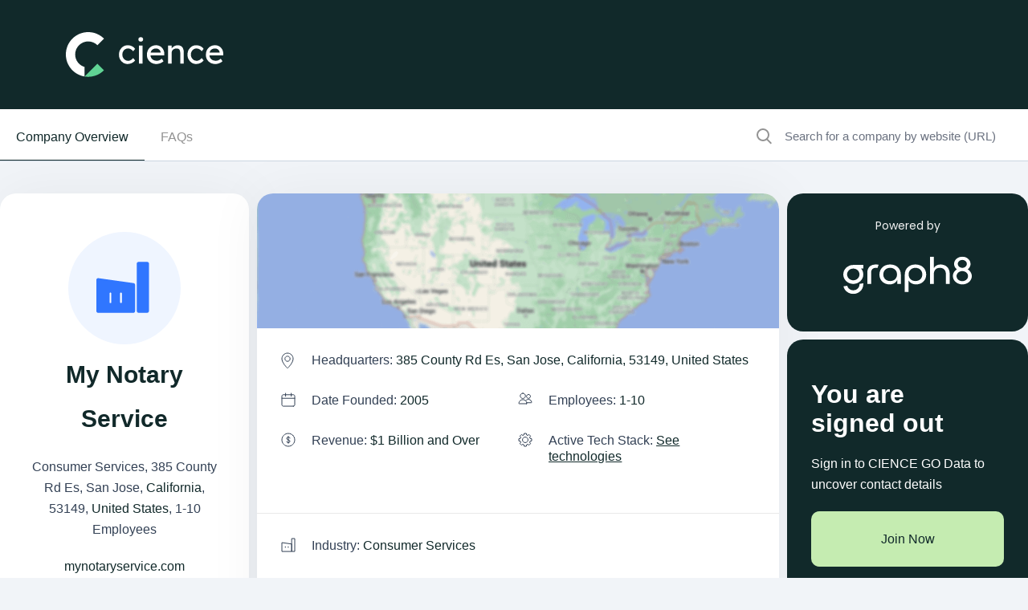

--- FILE ---
content_type: text/html; charset=utf-8
request_url: https://www.cience.com/company/my-notary-service/-7500597038453669593
body_size: 53304
content:
<!DOCTYPE html>
<html lang="en">
	<head>
		<meta charset="utf-8">
<meta name="viewport" content="width=device-width, initial-scale=1">
<link rel="icon" type="image/x-icon" href="https://www.cience.com/favicon.ico">
<link
href="https://fonts.googleapis.com/css2?family=Inter:wght@100;200;300;400;500;600;700;800;900&family=Poppins:ital,wght@0,100;0,200;0,300;0,400;0,500;0,600;0,700;0,800;0,900;1,100;1,200;1,300;1,400;1,500;1,600;1,700;1,800;1,900&display=swap"
rel="stylesheet">

<!--<link rel="stylesheet" href="css/style.css" type="text/css">-->
<link rel="stylesheet" href="/x-assets/application-fb12b1526845016bbf86168e55624d28f5d057104071f70d7a2285270005b3d8.css" data-turbo-track="reload" />
<link rel="stylesheet" href="/x-assets/tailwind-e3b9a0b2d02000f152e5757ff9b9a35db086c07f5345d204bdb782401f1a6d81.css" data-turbo-track="reload" />
<link rel="stylesheet" href="/x-assets/inter-font-0424ac93a97c190214397da2b159eb114e4da5f1048cfb884b20def682d26926.css" data-turbo-track="reload" />

  <meta property="og:title" content="Find all My notary service company info, including location, phone number, business email, email format, revenue, industry & competitors. View My notary service's employees and access their contact details.">
  <meta name="description" content="View My notary service mynotaryservice.com location in  385 county rd es, san jose, california, 53149, united states, revenue, industry and description. Find related and similar companies as well as employees by title and much more.">
  <meta property="og:description" content="View My notary service mynotaryservice.com location in  385 county rd es, san jose, california, 53149, united states, revenue, industry and description. Find related and similar companies as well as employees by title and much more.">
  <meta name="keywords" content="My notary service, The My Notary Service, My Notary Service Inc, web summary, professional summary, professional background, employment history, board memberships, education, biography, web references">
  <meta property="og:keywords" content="My notary service, The My Notary Service, My notary service Inc, web summary, professional summary, professional background, employment history, board memberships, education, biography, web references">
  <meta name="robots" content="index, follow">


<script src="https://polyfill.io/v3/polyfill.min.js?features=default"></script>

<link rel="canonical" href="https://www.cience.com/company/my-notary-service/-7500597038453669593">

<style>
	.right-search input[type="search"] {
	pointer-events: initial !important;
	}
</style>

		<title>My Notary Service - Company Info, Employees &amp; Competitors</title>

		

	</head>
	<body>
		<div class="wrapper">
			<!-- Header Section-->
			<header class="bg-darkblue transition duration-300 w-full py-[20px] xl:py-[40px] absolute xl:fixed top-0 z-50">
	<div class="px-[15px] xl:px-12">
		<div class="flex items-center container">
			<div class="w-[264px] h-14 align-middle">
				<a href="https://www.cience.com/" class="flex items-center justify-center">
				  <img alt="logo" class="w-[200px] xl:w-[264px] h-14 align-bottom" src="/x-assets/logo-2025-e764480d5f41584771de580f734200481bb5b158eca42856f5d88eff36c36a11.svg" />
				</a>
			</div>
			
		</div>
	</div>
</header>

<div class="popup-outer fixed inset-0 bg-black bg-opacity-90 z-50 transition ease-in-out duration-500 header-book-popup">
	<div class="popup-inner mx-2 sm:mx-4 lg:mx-auto max-w-screen-md h-full flex justify-center items-center transform -translate-y-12 transition duration-300 ease-out">
		<div class="popup-box bg-white rounded-lg shadow-xl w-full max-h-full flex flex-col">
			<div class="popup-header p-[20px] flex items-center justify-between border-b border[#f9f9f9]">
				<div class="popup-title text-[24px] font-bold">Book a meeting</div>
				<a href="javascript:;" class="popup-close"></a>
			</div>
			<div class="popup-body p-0 sm:p-4 overflow-y-auto flex-1" id="header-form">
			</div>
		</div>
	</div>
	<div class="popup-overlay">
	</div>
</div>
			<!-- End Header Section-->

			<!-- Main Body -->
			<main id="main">
				
<section class="xl:border-b border-[#cbd5e1] sticky bg-white w-full z-20" id='secondary-nav'>
  <div class="container">
    <div class="flex flex-wrap justify-between">
      <div class="hidden md:block border-b border-[#cbd5e1] xl:border-none w-full xl:w-auto md:mt-2.5">
        <ul class="flex list-none pl-0 py-4 gap-5">
          <li class="text-primary"><a href="#companyOverview" class="px-5 pb-[20px] border-b border-primary">Company Overview</a></li>
          <li ><a class="text-[#939393] transition-300 hover:text-primary hover:border-b hover:border-primary px-5 pb-[20px]" href="#faqs">FAQs</a></li>
        </ul>
      </div>
      <div class="w-full xl:w-[28%] border-b border-[#cbd5e1] xl:border-none mt-2.5">
        <form action="https://www.cience.com/go-data-sales-leads/"  id="site-search" class="flex w-full">
          <img alt="crown-icon" class="pl-5" src="/x-assets/icon-search-49babaa42eed310c13a07cca80313b2fc9b527558635447d63796c9a479ed5a6.svg" />
          <input type="search" class="text-[15px] bg-inherit border-none p-4 w-full" placeholder="Search for a company by website (URL)" name="search_for_company" id="autocomplete-search">
        </form>
      </div>
    </div>
  </div>
</section>


				<section class="left-right-outer new hide-search-results !pt-0">
					<div class="container">
						<div class="flex flex-wrap justify-between mt-10">
  <div class="xl:max-w-[calc(100%-310px)] max-w-full flex flex-wrap justify-between">
    <div class="w-full lg:max-w-[32%]">
      <div class="rounded-[20px] !pt-12 p-8 bg-white shadow-md">
        <figure class="text-center">
          <img alt="My Notary Service" class="mx-auto" onerror="handleImageUrl(this)" src="https://gocience.com/logos/new/81e5c76cc208e91a2a2ce109ddf0c0019833ea5a568c936b1ce8811336f21126.jpg" />
        </figure>
        <div class="left-profile-content">
          <div class="mt-2.5 text-center">
            <h1 class="text-darkblue font-bold break-words">My Notary Service</h1>
<p class="text-darkgray my-5">
    Consumer Services,
      385 County Rd Es, San Jose,
      <a target="_blank" href="/companies-database/united-states/consumer-services/california">California</a>,
      53149,
      <a target="_blank" href="/companies-database/united-states">United States</a>,
  1-10 Employees
</p>
<p><a aria-label="My Notary Service&#39;s website is mynotaryservice.com" title="My Notary Service&#39;s website is mynotaryservice.com" target="_blank" rel="noopener" href="https://mynotaryservice.com">mynotaryservice.com</a></p>

          </div>
          <div class="mt-5">
            <ul class="gap-4 p-0 flex items-center justify-center">
  <li class="margin-right-1"><a url="https://https://facebook.com/387865204676855" aria-label="My Notary Service&#39;s facebook url is https://https://facebook.com/387865204676855" target="_blank" href="https://facebook.com/387865204676855"><img alt="facebook" src="/x-assets/icon-facebook-1b9c7ea4b4578be53d507b9d06d50c382a0e32f073e1628ce7f73a6600d1fd19.svg" /></a></li><li class="margin-right-1"><a url="https://https://linkedin.com/company/my-notary-service" aria-label="My Notary Service&#39;s LinkedIn url is https://https://linkedin.com/company/my-notary-service" target="_blank" href="https://linkedin.com/company/my-notary-service"><img alt="LinkedIn" src="/x-assets/icon-linkedin-af645b5cfb09a42dcc2e20dcca2f2061fae16158e315a62ca4beeda9f8f51480.svg" /></a></li>
</ul>

          </div>
          <div class="mt-[30px]">
            <div class="list-none p-0 flex flex-wrap justify-between">
              <!--              TODO: extend contacts-->
                <h3 class="gap-2.5 font-normal flex items-center mb-2 w-full"><img class="lazy h-5" alt="phone no" data-src="/x-assets/icon-phn-9122af61bf085df9faa565325c7972402f194b55955500bdee842515a949e46f.svg" src="/x-assets/icon-phn-9122af61bf085df9faa565325c7972402f194b55955500bdee842515a949e46f.svg" />
    <span class="text-darkgray">Phone Number: <span class="text-primary"><a href="https://www.cience.com/go-data-sales-leads/" aria-label="My Notary Service' contact no is 40********">40********</a></span></span></h3>

            </div>
          </div>
            <div class="mt-2.5" id="short_desc">
    <h2 class="font-bold text-darkblue my-3">Who is MY NOTARY SERVICE</h2>
    <p class="text-darkgray mb-2.5 change-desc">
      Mobile Notary Service and Loan Signings at your convenience. Your place or mine!
    </p>
    <div class="flex items-center cursor-pointer" data-description="Mobile Notary Service and Loan Signings at your convenience. Your place or mine!" onclick="read_more_and_less(event, 'change-desc',190)">
      <p class="text-btn text-primary">Read More</p>
      <img alt="" src="/x-assets/angle-arrow-right-862104701b507d46b7099cfc806d68101cfd4c8efa13095bf51abfcde9795cd7.svg" />
    </div>
  </div>

          <div class="mt-[30px]">
            <a href="https://www.cience.com/go-data-sales-leads/" aria-label="Get full access" target="_blank" class="btn w-full"><img class="lazy inline" alt="lock icon" data-src="/x-assets/blue-lock-icon-38c24f8ab7adeced10409dd802b8bf939c27b5d4f704057fdb4a568782fb72b8.svg" src="/x-assets/blue-lock-icon-38c24f8ab7adeced10409dd802b8bf939c27b5d4f704057fdb4a568782fb72b8.svg" /> Get Full Access</a>
          </div>
        </div>
      </div>
    </div>
    <div class="max-w-full lg:max-w-[calc(68%-10px)] lg:m-0 mt-5">
      <div class="company-overview" id="companyOverview">
        <div class="rounded-[20px] bg-white shadow-md mb-2.5">
    <div class="rounded-t-[20px] overflow-hidden" id="map">
      <img alt="map" src="/x-assets/maps1.0-950f22e3512fa69a51fdf6612dcb593a74c2f8790b6e4ec5601cebb82b592ab9.png" />
    </div>
  <div class="md:p-[30px] p-5 border-b border-[#e9e9e9]">
    <ul class="list-none p-0 flex flex-wrap justify-between">
        <li class="md:pl-[38px] md:mb-[30px] mb-5 pl-[33px] basis-full	max-w-full relative leading-[20px]">
          <img alt="385 County Rd Es, San Jose, California, 53149, United States" class="absolute left-0" src="/x-assets/gray-icon-location-4ec2301c3872b29db87f0ce5af8b6c17576b443244fb0912cf776aa9ad358bbc.svg" />
          <span class="text-darkgray">Headquarters: <span class="text-primary">385 County Rd Es, San Jose, California, 53149, United States</span></span>
        </li>
        <li class="md:pl-[38px] md:mb-[30px] mb-5 pl-[33px] basis-full	max-w-full md:basis-1/2	md:max-w-[50%] relative leading-[20px]">
          <img alt="2005" class="absolute left-0" src="/x-assets/gray-icon-calender-c22aa02b4ae21a12ab1d51e976598ea53dd678b530bb2166f3933d872c57cc96.svg" />
          <span class="text-darkgray">Date Founded: <span class="text-primary">2005</span></span>
        </li>
        <li class="md:pl-[38px] md:mb-[30px] mb-5 pl-[33px] basis-full	max-w-full md:basis-1/2	md:max-w-[50%] relative leading-[20px]">
          <img alt="1-10" class="absolute left-0" src="/x-assets/gray-icon-users-75918fdc59b64ff0b67f56a590d3a3ef1b8c34ea2f713b13ecf876f341a7f123.svg" />
          <span class="text-darkgray">Employees: <span class="text-primary">1-10</span></span>
        </li>
        <li class="md:pl-[38px] md:mb-[30px] mb-5 pl-[33px] basis-full	max-w-full md:basis-1/2	md:max-w-[50%] relative leading-[20px]">
          <img alt="dollar-icon" class="absolute left-0" src="/x-assets/gray-icon-dollar-603dd7176b480a702c26a02cb96a1278edd66922efbb32fb5b268daa72d8c428.svg" />
          <span class="text-darkgray">Revenue:  <span class="text-primary">$1 Billion and Over</span></span>
        </li>
        <li class="md:pl-[38px] md:mb-[30px] mb-5 pl-[33px] basis-full	max-w-full md:basis-1/2	md:max-w-[50%] relative leading-[20px]">
          <img alt="tech-icon" class="absolute left-0" src="/x-assets/gray-icon-setting-b7365b4ce7fa439b0f35c9ff32c2720aa646cc95463c39eaaab8f4e00542c28f.svg" />
          <span class="text-darkgray">Active Tech Stack: <span class="text-primary underline"> <a href="https://www.cience.com/go-data-sales-leads/"  target="_blank" > See technologies </a></span></span>
        </li>
    </ul>
  </div>
    <div class="md:p-[30px] p-5 border-b border-[#e9e9e9]">
      <div class="">
          <p class="md:mb-[30px] md:pl-[38px] mb-5 pl-[33px] relative leading-[20px]"><img alt="industries-icon" class="absolute left-0" src="/x-assets/gray-icon-industries-6c51b8171d8a1a9c056208254e29f9869f7652d585bf7baafe77f10791c47086.svg" />
            <span class="text-darkgray">Industry: <span class="text-primary"><a target="_blank" href="/companies-database/united-states/consumer-services">Consumer Services</a></span></span></p>
          <p class="text-darkgray md:pl-[38px] pl-[33px] mb-0 relative leading-[20px]">
            <img alt="SIC" class="absolute left-0" src="/x-assets/gray-icon-sic-3713e07e3aeb2e94a95df40f1bcb1578e893c99b391a90fb96936c84ca14f1e1.svg" />
              SIC Code: <span class="text-primary">8211</span>
              |
              NAICS Code: <span class="text-primary">611110</span> |
              <span class="text-primary underline">
                <a href="https://www.cience.com/go-data-sales-leads/" aria-label="Show More about My Notary Service NAICS CODE">Show More</a></span>
          </p>
      </div>
    </div>
  <div class="md:p-[30px] p-5 ">
    <p class="md:pl-[38px] pl-[33px] mb-0 relative leading-[20px] "><img alt="checked-icon" class="h-5 absolute left-0" src="/x-assets/icon-check-rounded-432ac4703ddde658a28aaf3abae0999c3357452119e0a2b42db2de88b977c4ad.svg" />
      <span class="text-darkgray">Does something look wrong? <span class="text-primary underline"><a href="https://www.cience.com/go-data-sales-leads/" aria-label="Fix it">Fix it.</a></span> | View contact records from <span class="text-primary"><a href="https://www.cience.com/go-data-sales-leads/" aria-label="view My Notary Service's contacts">MY NOTARY SERVICE</a></span></span></p>
  </div>
</div>
</div>

            <div class="org-charts" id="orgChart">
      <div class="rounded-[20px] bg-white shadow-md mb-2.5">
        <div class="p-[30px] ">
          <h2 class="text-darkgray font-bold md:mb-5 mb-2.5">My Notary Service Org Chart and Mapping</h2>
          <div class="org-charts-tree md:mt-[60px] mt-[40px]">
          </div>
          <div class="relative">
            <div class="text-white text-sm bg-[#0053F2] rounded-full inline z-10 py-2.5 px-[15px] absolute left-[50%] -translate-x-1/2 top-[30px]">Employees</div>
            <div class="long-line relative"></div>
            <div class="single-line block md:hidden top-[54px] relative"></div>
          </div>
          <div class="text-center md:pt-[50px] pt-[80px]">
            <div class="md:pt-[71px] gap-2.5 p-0 relative flex md:flex-row flex-col justify-between mt-[50px] !mt-0">
              <div class="mt-[40px] md:mt-0 w-full md:w-[248px] md:block relative shadow-md px-5 pb-[22px] bg-white rounded-[6px]  text-center mt-[70px] md:mt-0  !mt-[40px] md:!mt-0 ">
                <div class="max-auto -mt-[30px]  flex justify-center">
                  <a aria-label="view profile of Jennilyn Virina" href="/profile/jennilyn-virina/1051077740">
                  <img alt="Jennilyn Virina" class="w-[64px] h-[64px] rounded-full object-cover" src="/x-assets/org-placeholder-d6525d94eb6af2265c609d1723048d3c690f2dad1e3842e7e7afd3d54e61abcc.svg" />
</a>                </div>
                <div class="mt-2.5">
                  <a aria-label="view profile of Jennilyn Virina" href="/profile/jennilyn-virina/1051077740">
                  <h4 class="font-bold text-base leading-[21px] my-2">Jennilyn Virina</h4>
</a>                  <p class="text-sm	leading-[17px] text-gray truncate">Notary Public</p>
                  <div class="ceo-ratings mt-5">
                    <ul class="flex list-none p-0 gap-5 justify-center">
                      <li>
  <a area="label see Jennilyn Virina&#39;s email address" href="https://www.cience.com/go-data-sales-leads/">
    <img class="lazy inline" alt="email" data-src="/x-assets/icon-email-lg-b1a508f326e69c3fc0684ee96c6863a3eaee7956ef20f46a84e4aa03ddad84d5.svg" src="/x-assets/icon-email-lg-b1a508f326e69c3fc0684ee96c6863a3eaee7956ef20f46a84e4aa03ddad84d5.svg" />Email
</a></li>
<li>
  <a area="label see Jennilyn Virina&#39;s phone number" href="https://www.cience.com/go-data-sales-leads/">
    <img class="lazy inline" alt="phone" data-src="/x-assets/icon-phn-lg-c7b6e2720b3200195183465d3a130cb29dbed2763b02878deddab42743ba4405.svg" src="/x-assets/icon-phn-lg-c7b6e2720b3200195183465d3a130cb29dbed2763b02878deddab42743ba4405.svg" />Phone
</a></li>
                    </ul>
                  </div>
                </div>
              </div>
              <div class="mt-[40px] md:mt-0 w-full md:w-[248px] md:block relative shadow-md px-5 pb-[22px] bg-white rounded-[6px]  text-center  !mt-[40px] md:!mt-0 ">
                <div class="max-auto -mt-[30px]  flex justify-center">
                  <a aria-label="view profile of Sheila Meinecke" href="/profile/sheila-meinecke/50693609">
                  <img alt="Sheila Meinecke" class="w-[64px] h-[64px] rounded-full object-cover" src="/x-assets/org-placeholder-d6525d94eb6af2265c609d1723048d3c690f2dad1e3842e7e7afd3d54e61abcc.svg" />
</a>                </div>
                <div class="mt-2.5">
                  <a aria-label="view profile of Sheila Meinecke" href="/profile/sheila-meinecke/50693609">
                  <h4 class="font-bold text-base leading-[21px] my-2">Sheila Meinecke</h4>
</a>                  <p class="text-sm	leading-[17px] text-gray truncate">Owner</p>
                  <div class="ceo-ratings mt-5">
                    <ul class="flex list-none p-0 gap-5 justify-center">
                      <li>
  <a area="label see Sheila Meinecke&#39;s email address" href="https://www.cience.com/go-data-sales-leads/">
    <img class="lazy inline" alt="email" data-src="/x-assets/icon-email-lg-b1a508f326e69c3fc0684ee96c6863a3eaee7956ef20f46a84e4aa03ddad84d5.svg" src="/x-assets/icon-email-lg-b1a508f326e69c3fc0684ee96c6863a3eaee7956ef20f46a84e4aa03ddad84d5.svg" />Email
</a></li>
<li>
  <a area="label see Sheila Meinecke&#39;s phone number" href="https://www.cience.com/go-data-sales-leads/">
    <img class="lazy inline" alt="phone" data-src="/x-assets/icon-phn-lg-c7b6e2720b3200195183465d3a130cb29dbed2763b02878deddab42743ba4405.svg" src="/x-assets/icon-phn-lg-c7b6e2720b3200195183465d3a130cb29dbed2763b02878deddab42743ba4405.svg" />Phone
</a></li>
                    </ul>
                  </div>
                </div>
              </div>
            </div>
          </div>
        </div>
        <div class="pb-[30px] text-center flex gap-2.5 items-center justify-center ">
          <a href="https://www.cience.com/go-data-sales-leads/" aria-label="See Full Org Chart of My Notary Service>" class="text-btn">See Full Org Chart</a>
          <img alt="arrow" src="/x-assets/angle-arrow-right-862104701b507d46b7099cfc806d68101cfd4c8efa13095bf51abfcde9795cd7.svg" />
        </div>
      </div>

    </div>

        
<script>
  function handleImageUrl(img) {
    img.style.display = 'none';

    var defaultCompanyLogo = document.createElement('img');
    defaultCompanyLogo.className = 'mx-auto h-[64px] w-[64px]';
    defaultCompanyLogo.src = '/x-assets/company-icon-8fa1f4d397729029cfd50a8f0a376ee58f33ead462c4a55cc3243545965a5bbe.svg';

    img.parentNode.insertBefore(defaultCompanyLogo, img.nextSibling);
  }
</script>

        <div class="rounded-[20px] bg-white shadow-md mb-2.5">
          <div class="p-5 ">
            <figure class="gap-5 flex items-center justify-center">
              <img alt="email-formate-icon" class="lazy" data-src="/x-assets/email-formats-45a6e9bf5f2e73c1da68345aa85276fb7d0e7a27f5e0ca667af34fd1318d0a1a.svg" src="/x-assets/email-formats-45a6e9bf5f2e73c1da68345aa85276fb7d0e7a27f5e0ca667af34fd1318d0a1a.svg" />
              <figcaption>
                <b>
                <a aria_label="View My Notary Service&#39;s Email Formats" class="text-btn font-normal !pr-0" href="https://www.cience.com/go-data-sales-leads/">View Email Formats for My Notary Service</a>
                </b>
              </figcaption>
              <img alt="arrow" src="/x-assets/angle-arrow-right-862104701b507d46b7099cfc806d68101cfd4c8efa13095bf51abfcde9795cd7.svg" />
            </figure>
          </div>
        </div>
        <div class="rounded-[20px] text-center bg-darkblue md:hidden block mb-10 p-[30px]">
          <div class="w-[60px] mx-auto h-[60px] m-0 rounded-full flex items-center justify-center gradient-effect">
            <img class="lazy" data-src="/x-assets/icon-signed-out-blue-52d8e2584752d3a5c7e58e1829ea50909b0e3330c832a59a535641d0f0a3c86c.svg" alt="signout-image" height="" width="" src="/x-assets/icon-signed-out-blue-52d8e2584752d3a5c7e58e1829ea50909b0e3330c832a59a535641d0f0a3c86c.svg" />
          </div>
          <div class="mt-5 ">
            <div class="font-semibold	text-[32px] leading-[36px] text-white max-w-[220px] mx-auto mb-5">You are signed out</div>
            <p class="text-white max-w-[240px] mx-auto">Sign in to CIENCE GO Data to uncover contact details</p>
          </div>
          <div class="py-[30px]">
            <a href="https://www.cience.com/go-data-sales-leads/" aria-label="join now" target="_blank" class="btn rounded-t-[10px] w-full" title="">Join Now</a>
          </div>
          <div>
            <p class="flex justify-center items-center gap-2.5 text-white">
              <img alt="crown-icon" class="lazy" data-src="/x-assets/icon-premium-e0e53e03468fbcb6803f8be04a0576ce63e959fd8d2bc079a330533bf46939eb.svg" src="/x-assets/icon-premium-e0e53e03468fbcb6803f8be04a0576ce63e959fd8d2bc079a330533bf46939eb.svg" />
              Free credits every month
            </p>
          </div>
        </div>
        <div class="faqs-main faqs-new" id="faqs">
          <div class="rounded-[20px] bg-white shadow-md mb-2.5">
            <div class="md:pt-[30px] pt-5 text-darkgray">
              <h2 class="font-bold md:mb-2.5 md:px-[30px] md:pb-5 px-5 pb-2.5 border-b border-[#e9e9e9]">Frequently Asked Questions Regarding <span>My Notary Service</span></h2>
<div class="faqs-accordian">
          <div class="faq-single open opened">
        <button class="accordion"><h3 class="font-bold text-base leading-[24px]">Where is My Notary Service located?</h3></button>
        <div class="panel ">
          <p class="!text-base">Answer: My Notary Service's headquarters are located at 385 County Rd Es, San Jose, <a href='https://www.cience.com/companies-database/united-states/industries/california' target='_blank' aria-label'California,'s website'>California,</a> 53149, <a href='https://www.cience.com/companies-database/united-states' target='_blank' aria-label'United States's website'>United States</a></p>
        </div>
      </div>

          <div class="faq-single ">
        <button class="accordion"><h3 class="font-bold text-base leading-[24px]">What is My Notary Service's phone number?</h3></button>
        <div class="panel d-none">
          <p class="!text-base">Answer: My Notary Service's phone number is 40********</p>
        </div>
      </div>

          <div class="faq-single ">
        <button class="accordion"><h3 class="font-bold text-base leading-[24px]">What is My Notary Service's official website?</h3></button>
        <div class="panel d-none">
          <p class="!text-base">Answer: My Notary Service's official website is <a href='https://mynotaryservice.com' target='_blank' aria-label'My Notary Service's website'>https://mynotaryservice.com</a></p>
        </div>
      </div>

          <div class="faq-single ">
        <button class="accordion"><h3 class="font-bold text-base leading-[24px]">What is My Notary Service's Revenue?</h3></button>
        <div class="panel d-none">
          <p class="!text-base">Answer: My Notary Service's revenue is <a href='https://www.cience.com/companies-database/united-states/consumer-services/revenue-over-1b' target='_blank' aria-label'revenue-over-1b's website'>$1 Billion and Over</a></p>
        </div>
      </div>

          <div class="faq-single ">
        <button class="accordion"><h3 class="font-bold text-base leading-[24px]">What is My Notary Service's SIC code?</h3></button>
        <div class="panel d-none">
          <p class="!text-base">Answer: My Notary Service's SIC: 8211</p>
        </div>
      </div>

          <div class="faq-single ">
        <button class="accordion"><h3 class="font-bold text-base leading-[24px]">What is My Notary Service's NAICS code?</h3></button>
        <div class="panel d-none">
          <p class="!text-base">Answer: My Notary Service's NAICS: 611110</p>
        </div>
      </div>

          <div class="faq-single ">
        <button class="accordion"><h3 class="font-bold text-base leading-[24px]">How many employees does My Notary Service have?</h3></button>
        <div class="panel d-none">
          <p class="!text-base">Answer: My Notary Service has <a href='https://www.cience.com/companies-database/united-states/consumer-services/1-10-employees' target='_blank' aria-label'1-10-employees's website'>1-10</a> employees</p>
        </div>
      </div>

    
          <div class="faq-single ">
        <button class="accordion"><h3 class="font-bold text-base leading-[24px]">What industry is My Notary Service in?</h3></button>
        <div class="panel d-none">
          <p class="!text-base">Answer: My Notary Service is in <a href='https://www.cience.com/companies-database/united-states/consumer-services' target='_blank' aria-label'consumer-services's website'>Consumer Services</a></p>
        </div>
      </div>

    
          <div class="faq-single ">
        <button class="accordion"><h3 class="font-bold text-base leading-[24px]">How do I contact My Notary Service?</h3></button>
        <div class="panel d-none">
          <p class="!text-base">Answer: My Notary Service contact info:
              Phone number: 40********
              Website: <a href='https://https://mynotaryservice.com' target='_blank' aria-label'My Notary Service's website'>https://mynotaryservice.com</a></p>
        </div>
      </div>

          <div class="faq-single ">
        <button class="accordion"><h3 class="font-bold text-base leading-[24px]">What does My Notary Service do?</h3></button>
        <div class="panel d-none">
          <p class="!text-base">Answer: Mobile Notary Service and Loan Signings at your convenience. Your place or mine!</p>
        </div>
      </div>

    <div class="faq-single">
      <button class="accordion">
        <h3>What are My Notary Service social media links? </h3>
      </button>
      <div class="panel d-none">
        <p>Answer:
          <ul>
              <li><a aria-label="My Notary Service&#39;s Facebook" href="https://facebook.com/387865204676855">Facebook</a></li>
              <li><a aria-label="My Notary Service&#39;s LinkedIn" href="https://linkedin.com/company/my-notary-service">LinkedIn</a></li>
          </ul>
        </p>
      </div>
    </div>
</div>

            </div>
          </div>
        </div>
        <div class="md:grid grid-cols-2 rounded-[20px] md:p-0 md:py-[50px] md:pl-[50px] p-[20px] overflow-hidden bg-darkblue mb-2.5">
    <div>
        <h3 class="text-[32px] font-semibold leading-[42px] text-white mb-9">Premium Sales Data for Prospecting</h3>
        <ul class="flex flex-col text-white list-none pl-0">
            <li class="inline-flex	items-center text-sm pb-[15px] items-center gap-2.5">
                <img alt="" src="/x-assets/check-icon-b900a85a6996b1cb7536eb26016e890d4712f961c50008d402916bab07e89174.svg" />
                <p>Sales data across over 200M records</p>
            </li>
            <li class="inline-flex	items-center text-sm pb-[15px] items-center gap-2.5">
                <img alt="" src="/x-assets/check-icon-b900a85a6996b1cb7536eb26016e890d4712f961c50008d402916bab07e89174.svg" />
                <p>Up-to-date records (less decayed data)</p>
            </li>
            <li class="inline-flex	items-center text-sm pb-[15px] items-center gap-2.5">
                <img alt="" src="/x-assets/check-icon-b900a85a6996b1cb7536eb26016e890d4712f961c50008d402916bab07e89174.svg" />
                <p>Accurate Email Lists (real-world tested)</p>
            </li>
            <li class="inline-flex	items-center text-sm pb-[15px] items-center gap-2.5">
                <img alt="" src="/x-assets/check-icon-b900a85a6996b1cb7536eb26016e890d4712f961c50008d402916bab07e89174.svg" />
                <p>Powerful search engine and intuitive interface</p>
            </li>
        </ul>
        <a href="https://www.cience.com/go-data-sales-leads/" aria-label="Get full access" target="_blank" class="btn md:w-[310px] w-full mt-[30px]"><img class="lazy inline" alt="lock icon" data-src="/x-assets/blue-lock-icon-38c24f8ab7adeced10409dd802b8bf939c27b5d4f704057fdb4a568782fb72b8.svg" src="/x-assets/blue-lock-icon-38c24f8ab7adeced10409dd802b8bf939c27b5d4f704057fdb4a568782fb72b8.svg" /> Get Full Access</a>
    </div>
    <img alt="Premium Sales Data for Prospecting" class="my-auto md:block hidden" src="/x-assets/premium-9794cb04a7c40e3c5d4703814034daf87b536988daa0641f9deed9d6bc04e680.webp" />
</div>

      </div>
    </div>
    <div class="max-w-full w-full xl:max-w-[300px]">
      
      <div class="static rounded-[20px] p-[30px] bg-primary text-center mb-2.5 md:block hidden">
        <div class="sticky-block-logo ">
          <p class="text-lightgray font-poppins text-sm">Powered by</p>
        </div>
        <div class="mt-7 mb-4">
          <a href="https://www.graph8.com" target="_blank">
            <img class="mx-auto w-full max-w-[160px]" alt="image" src="/x-assets/logo-g8-white-079748a63d58d8f0b045204e549ab66c80fc8978d5f2a65214d65e6c44d3d868.svg" />
          </a>
        </div>
      </div>
      <div class="md:text-left text-center rounded-[20px] bg-darkblue md:p-[30px] md:block hidden">
        <div class="my-5 xl:text-left text-center">
          <div class="text-white md:text-[32px] md:leading-[36px] md:mb-5 font-semibold text-left w-[200px]">You are signed out</div>
          <p class="text-white">Sign in to CIENCE GO Data to uncover contact details</p>
        </div>
        <div class="pb-[30px] items-center ">
          <a href="https://www.cience.com/go-data-sales-leads/" aria-label="Join to cience " target="_blank" class="btn rounded-[10px] w-full" title="">Join Now</a>
        </div>
        <div>
          <p class="text-white text-center text-xs leading-[15px] ">
            <img alt="icon-image" class="lazy inline mr-2.5 mb-1" data-src="/x-assets/icon-premium-e0e53e03468fbcb6803f8be04a0576ce63e959fd8d2bc079a330533bf46939eb.svg" src="/x-assets/icon-premium-e0e53e03468fbcb6803f8be04a0576ce63e959fd8d2bc079a330533bf46939eb.svg" />
            Free credits every month
          </p>
        </div>
      </div>
    </div>
  </div>
</div>
<script type="application/ld+json">
  {
  "@context": "https://schema.org",
  "@type": "Organization",
  "name": "My Notary Service",
  "description": "Mobile Notary Service and Loan Signings at your convenience  Your place or mine ",
  "numberOfEmployees": "1-10",
  "foundingDate": "2005",
  "sameAs": "https://mynotaryservice.com",
  "url": "https://www.cience.com/company/my-notary-service/-7500597038453669593",
  "logo": "https://gocience.com/logos/new/81e5c76cc208e91a2a2ce109ddf0c0019833ea5a568c936b1ce8811336f21126.jpg"
}
</script>
<script>
  document.querySelectorAll('.circle_percent').forEach((elem) => {
      const dataV = parseInt(elem.getAttribute('data-percent'));
      const dataDeg = dataV * 3.6;
      const round = elem.querySelector('.round_per');
  
      round.style.transform = `rotate(${dataDeg + 180}deg)`;
  
      const innerHTML = `<div class="circle_inbox">
                            <div class="counter-text-outer">
                              <span class="percent_text"></span>
                              <span class="counter-text">Good</span>
                            </div>
                          </div>`;
      elem.innerHTML += innerHTML;
  
      let counter = 0;
      const counterInterval = setInterval(() => {
          if (counter >= dataV) {
              clearInterval(counterInterval);
          } else {
              counter += 1;
              elem.querySelector('.percent_text').innerText = Math.ceil(counter);
          }
      }, 2000 / dataV);
  
      if (dataV >= 51) {
          round.style.transform = `rotate(360deg)`;
          setTimeout(() => {
              elem.classList.add('percent_more');
          }, 1000);
          setTimeout(() => {
              round.style.transform = `rotate(${dataDeg + 180}deg)`;
          }, 1000);
      }
  });
</script>

<script>
  function handleImageUrl(img) {
    img.style.display = 'none';

    var defaultCompanyLogo = document.createElement('img');
    defaultCompanyLogo.className = 'mx-auto h-[140px] w-[140px]';
    defaultCompanyLogo.src = '/x-assets/company-icon-8fa1f4d397729029cfd50a8f0a376ee58f33ead462c4a55cc3243545965a5bbe.svg';

    img.parentNode.insertBefore(defaultCompanyLogo, img.nextSibling);
  }
</script>

					</div>
				</section>
			</main>
			<!-- End Main Body -->

			<!-- Footer Section-->
			<footer class="site-footer bg-[#11292a] text-white pb-[43px] pt-[56px] overflow-hidden mt-24">
   <div class="container mx-auto">
      <div class="flex flex-col w-full gap-8">
         <!-- First Row: Form and Badges -->
         <div class="w-full flex flex-col lg:flex-row justify-between items-center">
            <div class="flex flex-col items-center lg:items-start gap-4 w-full mt-[10px] mb-[40px]">
            <div data-global-resource-path="main_website/templates/components/site-logo.html">
               <img alt="footer-logo" class="w-full max-w-[200px]" src="/x-assets/logo-2025-e764480d5f41584771de580f734200481bb5b158eca42856f5d88eff36c36a11.svg" />
            </div>
            <div class="text-lightgray flex items-center">
               <span>Powered by</span>
               <a href="https://www.graph8.com" target="_blank">
                  <img alt="graph8 footer-logo" class="w-[128px] h-[32px] object-contain" src="/x-assets/logo-g8-white-079748a63d58d8f0b045204e549ab66c80fc8978d5f2a65214d65e6c44d3d868.svg" />
               </a>
            </div>
            <div class="block text-lightgray">
               © <span class="year">2024</span> CIENCE. All rights reserved.
            </div>
         </div>
            <!-- Badges Section -->
            <div class="site-footer__badge flex flex-wrap justify-center lg:justify-end gap-[50px] items-center w-full lg:w-1/2 mt-[40px] mb-[40px]">
               <div class="max-w-[70px]">
                  <a href="https://www.ft.com/americas-fastest-growing-companies-2020" rel="noopener noreferrer" target="_blank">
                     <img src="//cdn.cience.com/hubfs/raw_assets/public/main_website/img/footer/Financial-Time.png" data-lazy-src="//cdn.cience.com/hubfs/raw_assets/public/main_website/img/footer/Financial-Time.png" alt="CIENCE Technologies Inc Financial Time Business Review" class="loaded w-full" data-ll-status="loaded">                                
                  </a>
               </div>
               <div class="max-w-[70px]">
                  <img src="//1559785.fs1.hubspotusercontent-na1.net/hubfs/1559785/raw_assets/public/main_website/img/footer/CIENCE-Inc5000.png" data-lazy-src="//1559785.fs1.hubspotusercontent-na1.net/hubfs/1559785/raw_assets/public/main_website/img/footer/CIENCE-Inc5000.png" alt="CIENCE Technologies Inc HubSpot Business Review" class="loaded w-full" data-ll-status="loaded">
               </div>
               <div class="max-w-[100px]">
                  <a href="https://www.cience.com/blog/cience-gets-two-awards-in-the-top-100-clutch-list" rel="noopener noreferrer" target="_blank">
                     <img src="//cdn.cience.com/hubfs/raw_assets/public/main_website/img/footer/Clutch-Badge.png" data-lazy-src="//cdn.cience.com/hubfs/raw_assets/public/main_website/img/footer/Clutch-Badge.png" alt="CIENCE Technologies Inc Clutch Business Review" class="loaded w-full h-[54px]" data-ll-status="loaded">
                  </a>
               </div>
               <div class="max-w-[27px]">
                  <img src="//1559785.fs1.hubspotusercontent-na1.net/hubfs/1559785/raw_assets/public/main_website/img/footer/fortune-badge.png" data-lazy-src="//1559785.fs1.hubspotusercontent-na1.net/hubfs/1559785/raw_assets/public/main_website/img/footer/fortune-badge.png" alt="CIENCE Technologies Inc SalesLoft Business Review" class="loaded w-full h-[51px]" data-ll-status="loaded">
               </div>
            </div>
         </div>
      </div>
      <!-- .row -->
      <div class="mt-[50px] grid grid-cols-12">
         <div class="lg:col-start-1 lg:col-end-4 col-start-1 col-end-13 hidden lg:block">
            <div class="site-footer__contact text-[14px] text-[#ffffffb2]">
               <div id="hs_cos_wrapper_site-footer__contact" class="hs_cos_wrapper hs_cos_wrapper_widget hs_cos_wrapper_type_module" style="" data-hs-cos-general-type="widget" data-hs-cos-type="module">
                  <!-- module html  -->
<!--                  <script id="module_info" type="application/json">-->
<!--                     {"type":"module","email":"hello@cience.com"}-->
<!--                  </script>-->
                  <div class="email text-[#ffffff66] ml-6 hover:text-green">
                     <a href="mailto:hello@cience.com">hello@cience.com</a>
                  </div>
               </div>
            </div>
         </div>
         <!-- .col -->
         <div class="lg:col-start-5 lg:col-end-13 col-start-1 col-end-13">
            <nav class="flex lg:flex-row-reverse flex-col items-center">
               <div class="site-footer__secondary__menu w-full lg:order-0 order-2 lg:text-left text-center">
                  <span id="hs_cos_wrapper_site-footer__secondary" class="hs_cos_wrapper hs_cos_wrapper_widget hs_cos_wrapper_type_menu" style="" data-hs-cos-general-type="widget" data-hs-cos-type="menu">
                     <div id="hs_menu_wrapper_site-footer__secondary" class="hs-menu-wrapper active-branch flyouts hs-menu-flow-horizontal" role="navigation" data-sitemap-name="default" data-menu-id="40618008787" aria-label="Navigation Menu">
                        <ul class="md:flex flex-row menu md:gap-6">
                           <li class="hs-menu-item hs-menu-depth-1 text-sm text-[#ffffff80] hover:text-green" role="none"><a href="https://www.cience.com/privacy-policy" role="menuitem">Privacy Policy</a></li>
                           <li class="hs-menu-item hs-menu-depth-1 text-sm text-[#ffffff80] hover:text-green" role="none"><a href="https://www.cience.com/privacy-center" role="menuitem">Control My Personal Data</a></li>
                        </ul>
                     </div>
                  </span>
                  <div class="site-footer__copy-mobile md:hidden">
                      © <span class="year">2024</span> CIENCE<br>
                      All rights reserved.
                   </div>
               </div>
               <div class="site-footer__secondary__social lg:mr-16">
                  <div data-global-resource-path="main_website/templates/partials/cience-social.html">
                     <div class="flex gap-[20px] items-center">
                        <a href="https://cience.medium.com/" target="_blank" class="hover:text-green">
                           <svg width="24" height="24" viewBox="0 0 24 24" fill="none" xmlns="http://www.w3.org/2000/svg">
                              <path d="M2.84592 6.672C2.86063 6.53476 2.84091 6.39618 2.78836 6.26748C2.73581 6.13878 2.65191 6.02359 2.54345 5.93123L0.30229 3.38077V3H7.26046L12.6385 14.1429L17.367 3H24V3.38094L22.084 5.11638C22.003 5.17475 21.9403 5.25289 21.9028 5.34241C21.8653 5.43192 21.8544 5.52941 21.8711 5.62437V18.3756C21.8544 18.4706 21.8653 18.5681 21.9028 18.6576C21.9403 18.7471 22.003 18.8253 22.084 18.8836L23.9551 20.6191V21H14.5435V20.6191L16.4818 18.8412C16.6723 18.6612 16.6723 18.6084 16.6723 18.3334V8.0265L11.2829 20.9576H10.5545L4.28006 8.0265V16.6932C4.25426 16.873 4.27213 17.056 4.33231 17.2283C4.39249 17.4007 4.49341 17.5578 4.62742 17.6878L7.14834 20.5767V20.9576H0V20.5768L2.52092 17.6878C2.65385 17.5577 2.75252 17.3999 2.80898 17.2271C2.86544 17.0543 2.87809 16.8714 2.84592 16.6932V6.672Z" fill="currentColor"></path>
                           </svg>
                        </a>
                        <a href="https://www.facebook.com/cience.tech/" target="_blank" class="hover:text-green">
                           <svg width="24" height="24" viewBox="0 0 24 24" fill="none" xmlns="http://www.w3.org/2000/svg">
                              <path d="M13.7892 24V13.5963H17.3271L17.8568 9.15209H13.7891V6.31463C13.7891 5.02791 14.1193 4.15109 15.8248 4.15109L18 4.14999V0.1751C17.6238 0.121036 16.3325 0 14.8304 0C11.6942 0 9.54703 2.07108 9.54703 5.87462V9.15209H6V13.5963H9.54703V23.9999L13.7892 24Z" fill="currentColor"></path>
                           </svg>
                        </a>
                        <a href="https://twitter.com/ciencecom" target="_blank">
                           <svg class="fill-white hover:fill-green"  width="24" height="24" xmlns="http://www.w3.org/2000/svg" xmlns:xlink="http://www.w3.org/1999/xlink" version="1.1" viewBox="0 0 256 256" xml:space="preserve">
                              <g style="stroke-width: 2px; stroke-dasharray: none; stroke-linecap: butt; stroke-linejoin: miter; stroke-miterlimit: 10; fill-rule: nonzero; opacity: 1;" transform="translate(1.4065934065934016 1.4065934065934016) scale(2.81 2.81)">
                                 <path d="M 0.219 2.882 l 34.748 46.461 L 0 87.118 h 7.87 l 30.614 -33.073 l 24.735 33.073 H 90 L 53.297 38.043 L 85.844 2.882 h -7.87 L 49.781 33.341 L 27.001 2.882 H 0.219 z M 11.793 8.679 h 12.303 L 78.425 81.32 H 66.122 L 11.793 8.679 z" style="stroke-width: 2; stroke-dasharray: none; stroke-linecap: butt; stroke-linejoin: miter; stroke-miterlimit: 10; fill-rule: nonzero; opacity: 1;" transform=" matrix(1 0 0 1 0 0) " stroke-linecap="round"/>
                              </g>
                           </svg>
                        </a>
                        <a href="https://www.instagram.com/cience.technologies/" target="_blank" class="hover:text-green">
                           <svg width="24" height="24" viewBox="0 0 24 24" fill="none" xmlns="http://www.w3.org/2000/svg">
                              <path fill-rule="evenodd" clip-rule="evenodd" d="M4.14007 0.630048C4.90244 0.333408 5.7754 0.130848 7.05292 0.072672C8.33313 0.013536 8.74249 0 12.0014 0C15.2604 0 15.6695 0.014496 16.949 0.072672C18.2256 0.129888 19.098 0.333408 19.8619 0.630048C20.6499 0.936384 21.3199 1.3463 21.9867 2.01418C22.6535 2.68205 23.0637 3.35088 23.3709 4.1399C23.6675 4.90224 23.8701 5.77507 23.9283 7.05264C23.9865 8.33213 24 8.74118 24 12C24 15.2588 23.9865 15.6669 23.9283 16.9474C23.8711 18.2248 23.6675 19.0973 23.3709 19.8601C23.0637 20.6491 22.6546 21.319 21.9867 21.9858C21.3188 22.6526 20.6499 23.0628 19.8609 23.37C19.098 23.6666 18.2257 23.8692 16.948 23.9273C15.6685 23.9865 15.2594 24 12.0005 24C8.74153 24 8.33313 23.9855 7.05292 23.9273C5.7754 23.8692 4.90388 23.6666 4.14007 23.37C3.35053 23.0628 2.68206 22.6524 2.01426 21.9858C1.34645 21.3193 0.936421 20.6491 0.630073 19.8601C0.333421 19.0973 0.130854 18.2249 0.0726753 16.9474C0.0135369 15.6679 0 15.2588 0 12C0 8.74118 0.0135369 8.33213 0.0726753 7.05264C0.130854 5.77517 0.333421 4.90272 0.630073 4.1399C0.936421 3.3504 1.34636 2.68099 2.01426 2.01418C2.68216 1.34736 3.35053 0.936384 4.14007 0.630048ZM11.9993 7C9.23804 7 7 9.23877 7 12C7 14.7612 9.23804 17 11.9993 17C14.7608 17 17 14.7609 17 12C17 9.23908 14.7608 7 11.9993 7ZM5 12C5 8.1346 8.13307 5 11.9993 5C15.8652 5 19 8.13428 19 12C19 15.8657 15.8652 19 11.9993 19C8.13307 19 5 15.8654 5 12ZM19.5 6C20.3284 6 21 5.32843 21 4.5C21 3.67157 20.3284 3 19.5 3C18.6716 3 18 3.67157 18 4.5C18 5.32843 18.6716 6 19.5 6Z" fill="currentColor"></path>
                           </svg>
                        </a>
                        <a href="https://www.linkedin.com/company/cience/" target="_blank" class="hover:text-green">
                           <svg width="24" height="24" viewBox="0 0 24 24" fill="none" xmlns="http://www.w3.org/2000/svg">
                              <g clip-path="url(#clip0)">
                                 <path d="M23.8771 23.9997V23.9987H23.8831V15.1967C23.8831 10.8907 22.9561 7.57373 17.9221 7.57373C15.5021 7.57373 13.8781 8.90173 13.2151 10.1607H13.1451V7.97573H8.37207V23.9987H13.3421V16.0647C13.3421 13.9757 13.7381 11.9557 16.3251 11.9557C18.8741 11.9557 18.9121 14.3397 18.9121 16.1987V23.9997H23.8771Z" fill="currentColor"></path>
                                 <path d="M0.395996 7.97705H5.372V24H0.395996V7.97705Z" fill="currentColor"></path>
                                 <path d="M2.882 -0.217285C1.291 -0.217285 0 1.07371 0 2.66472C0 4.25572 1.291 5.57372 2.882 5.57372C4.473 5.57372 5.764 4.25572 5.764 2.66472C5.763 1.07371 4.472 -0.217285 2.882 -0.217285V-0.217285Z" fill="currentColor"></path>
                              </g>
                              <defs>
                                 <clipPath id="clip0">
                                    <rect width="24" height="24" fill="white"></rect>
                                 </clipPath>
                              </defs>
                           </svg>
                        </a>
                        <a href="https://www.youtube.com/c/CIENCETechnologies/" target="_blank" class="hover:text-green">
                           <svg width="35" height="24" fill="none" xmlns="http://www.w3.org/2000/svg">
                              <path fill-rule="evenodd" clip-rule="evenodd" d="M30.55.734a4.295 4.295 0 0 1 3.022 3.021c.734 2.683.706 8.273.706 8.273s0 5.562-.706 8.245a4.294 4.294 0 0 1-3.022 3.02C27.869 24 17.14 24 17.14 24s-10.701 0-13.412-.734a4.295 4.295 0 0 1-3.021-3.021C0 17.59 0 12 0 12s0-5.562.706-8.245C1.1 2.287 2.287 1.101 3.726.706 6.41 0 17.14 0 17.14 0s10.73 0 13.412.734ZM22.642 12l-8.922 5.139V6.86L22.642 12Z" fill="currentColor"></path>
                           </svg>
                        </a>
                        <a href="https://www.tiktok.com/@cience_technologies" target="_blank">
                           <svg  class="fill-white hover:fill-green" width="22" height="24" viewBox="0 0 22 24" fill="none" xmlns="http://www.w3.org/2000/svg">
                              <path d="M21.5746 6.00927C20.2028 6.00927 18.9371 5.55482 17.9207 4.78817C16.755 3.90931 15.9174 2.62014 15.6216 1.13425C15.5484 0.767121 15.509 0.388255 15.5052 0H11.5865V10.7078L11.5818 16.5729C11.5818 18.141 10.5607 19.4705 9.14524 19.9381C8.73445 20.0738 8.2908 20.1381 7.82884 20.1128C7.23918 20.0804 6.68661 19.9024 6.20633 19.6151C5.18429 19.0039 4.49134 17.895 4.47257 16.6264C4.44299 14.6438 6.04577 13.0274 8.02696 13.0274C8.41803 13.0274 8.79361 13.0913 9.14524 13.2073V10.2806V9.22846C8.77436 9.17353 8.3969 9.14489 8.01522 9.14489C5.84672 9.14489 3.81859 10.0463 2.36885 11.6702C1.2731 12.8974 0.615833 14.4631 0.514427 16.1048C0.381565 18.2616 1.17075 20.3118 2.70124 21.8245C2.92612 22.0465 3.16226 22.2526 3.40921 22.4428C4.72139 23.4526 6.32558 24 8.01522 24C8.3969 24 8.77436 23.9718 9.14524 23.9169C10.7236 23.6831 12.1799 22.9606 13.3292 21.8245C14.7414 20.4287 15.5216 18.5757 15.5301 16.6034L15.5099 7.84492C16.1836 8.36462 16.9202 8.79466 17.7108 9.12846C18.9404 9.64723 20.2441 9.91014 21.5858 9.90967V7.06418V6.00833C21.5868 6.00927 21.5755 6.00927 21.5746 6.00927Z"></path>
                           </svg>
                        </a>
                     </div>
                  </div>
               </div>
               <address class="site-footer__secondary__address lg:hidden my-10 text-center">
                  <div class="site-footer__contact">
                     <div id="hs_cos_wrapper_site-footer__contact" class="hs_cos_wrapper hs_cos_wrapper_widget hs_cos_wrapper_type_module" style="" data-hs-cos-general-type="widget" data-hs-cos-type="module">
                        <!-- module html  -->
                        <script id="module_info" type="application/json">
                           {"phone":"+1 (949) 424-2906","type":"module","email":"hello@cience.com"}
                        </script>
                        <div class="phone">
                           <a id="phone" href="tel:+1%20(949)%20424-2906">+1 (949) 424-2906</a>
                        </div>
                        <div class="email text-[#ffffff66]">
                           <a href="mailto:hello@cience.com">hello@cience.com</a>
                        </div>
                     </div>
                  </div>
                  1624 Market St<br>
                  Ste 226 PMB 99737<br>
                  Denver, CO 80202-1559 US
               </address>
               <div class="site-footer__secondary__copy-md hidden md:block lg:hidden">
                  © <span class="year">2024</span> CIENCE
                  All rights reserved.
               </div>
            </nav>
         </div>
         <!-- .col -->
      </div>
      <!-- .row -->
   </div>
   <!-- .site-footer__container  -->
</footer>
			<!-- End Footer Section-->
		</div>
		<script type="importmap" data-turbo-track="reload">{
  "imports": {
    "application": "/x-assets/application-3fcf6f1801d7adb67aef0cd22a5f6967e02204b76be213d61d07a3a3599b173b.js",
    "@hotwired/turbo-rails": "/x-assets/turbo.min-2895d33319e94cd6d632fd444b13107589e1825869b3fcce797c2ce30d74f200.js",
    "@hotwired/stimulus": "/x-assets/stimulus.min-cd33261c8ac82c0f8f3efed060bdbb44928789df34d53356079df6c282256fa4.js",
    "@hotwired/stimulus-loading": "/x-assets/stimulus-loading-1fc59770fb1654500044afd3f5f6d7d00800e5be36746d55b94a2963a7a228aa.js",
    "jquery": "https://ga.jspm.io/npm:jquery@3.7.0/dist/jquery.js",
    "controllers/application": "/x-assets/controllers/application-368d98631bccbf2349e0d4f8269afb3fe9625118341966de054759d96ea86c7e.js",
    "controllers": "/x-assets/controllers/index-2db729dddcc5b979110e98de4b6720f83f91a123172e87281d5a58410fc43806.js",
    "controllers/search_controller": "/x-assets/controllers/search_controller-e5e279e6e10ca9e19fe9eebb3be56d6068d55cbd82d8bd35c9be874d3cdbbc5a.js",
    "lib/custom": "/x-assets/lib/custom-c17c691a91ef9593e8cc5663a31f9cb435a4b6d368df656489a118ae2c858719.js",
    "lib/easy-responsive-tabs": "/x-assets/lib/easy-responsive-tabs-2c8376ffa456840739297a89fb146658d8ae0b53e9e13c5d36ea5c272afc730f.js"
  }
}</script>
<link rel="modulepreload" href="/x-assets/application-3fcf6f1801d7adb67aef0cd22a5f6967e02204b76be213d61d07a3a3599b173b.js">
<link rel="modulepreload" href="/x-assets/turbo.min-2895d33319e94cd6d632fd444b13107589e1825869b3fcce797c2ce30d74f200.js">
<link rel="modulepreload" href="/x-assets/stimulus.min-cd33261c8ac82c0f8f3efed060bdbb44928789df34d53356079df6c282256fa4.js">
<link rel="modulepreload" href="/x-assets/stimulus-loading-1fc59770fb1654500044afd3f5f6d7d00800e5be36746d55b94a2963a7a228aa.js">
<script src="/x-assets/es-module-shims.min-6087883637963bc6313814323d3a8061bb68d714206fa35848b3447432144cef.js" async="async" data-turbo-track="reload"></script>
<script type="module">import "application"</script>
		<!-- Start of HubSpot Embed Code -->
<script type="text/javascript" id="hs-script-loader" async defer src="//js.hs-scripts.com/1559785.js"></script>
<!-- End of HubSpot Embed Code -->

<!-- Google Tag Manager -->
<script>(function(w,d,s,l,i){w[l]=w[l]||[];w[l].push({'gtm.start':
        new Date().getTime(),event:'gtm.js'});var f=d.getElementsByTagName(s)[0],
    j=d.createElement(s),dl=l!='dataLayer'?'&l='+l:'';j.async=true;j.src=
    'https://www.googletagmanager.com/gtm.js?id='+i+dl;f.parentNode.insertBefore(j,f);
})(window,document,'script','dataLayer','GTM-WWCQ22P');</script>
<!-- End Google Tag Manager -->

<!-- Google Tag Manager (noscript) -->
<noscript><iframe src="https://www.googletagmanager.com/ns.html?id=GTM-WWCQ22P"
                  height="0" width="0" style="display:none;visibility:hidden"></iframe></noscript>
<!-- End Google Tag Manager (noscript) -->

<!-- <script src="https://flow.cience.com/s/lib.js" data-key="js.ro13opnh6stsc4i6yo7sru.a5vnuh91jimlizdo3u7nv" data-init-only="false" defer></script><script defer>window.jitsu = window.jitsu || (function(){(window.jitsuQ = window.jitsuQ || []).push(arguments);})</script> -->


<script async src="https://events.flow.graph8.com/p.js" data-write-key="F2JEdycNbtauChXlewmvTK0hOUPV6Y0T:mEV1jKY4BSLZ9DGxOZ1voMMYBxThC6ba"></script>
	</body>
</html>

<script>
function read_more_and_less(event, descriptionClass, wordLimit = 190){
	let button = event.target
  let descriptionElements = document.getElementsByClassName(descriptionClass)[0];
  let description = event.currentTarget.dataset.description;
	if (button.textContent.trim() == 'Read More') {
			button.textContent = 'Read Less';
			descriptionElements.innerHTML = description
	} else {
			button.textContent = 'Read More';
			let shortDescription = (description.length > wordLimit) ? description.substring(0, wordLimit) + "....." : description;
			descriptionElements.innerHTML = shortDescription
	}
}
</script>


--- FILE ---
content_type: text/xml
request_url: https://radar.snitcher.com/tracker/event
body_size: 333
content:
<?xml version="1.0"?><SendMessageResponse xmlns="http://queue.amazonaws.com/doc/2012-11-05/"><SendMessageResult><MessageId>dc6c7b79-c735-4347-b1e7-e2a515e04041</MessageId><MD5OfMessageBody>967e87a8eac0baed0741bbd06a4e49f0</MD5OfMessageBody><MD5OfMessageAttributes>2043e92a4826e219b45d80dee266e8d9</MD5OfMessageAttributes></SendMessageResult><ResponseMetadata><RequestId>81be81d8-69d9-571f-b5d0-e0375b18a90c</RequestId></ResponseMetadata></SendMessageResponse>

--- FILE ---
content_type: text/javascript
request_url: https://api.fouanalytics.com/api/init-29057agirkw0ujjzo376.js
body_size: 7226
content:
(function(a,d,p){if(Math.random()*1<1){if(!p){__$PP=p=function(k,v){p.e(k,v)};p.w=[];p.q=[];p.e=function(k,v){p.q.push([k,v,0])};__$PP.e=function(){var e,n,t=0;function i(){return e||((e=document.createElement("div")).style.position="absolute",e.style.width=e.style.height=e.style.border=e.style.padding=e.style.margin=0,e.style.overflow="hidden",document.body.appendChild(e)),n&&clearTimeout(n),t++,e}function r(){--t<=0&&(n=setTimeout(function(){e&&(document.body.removeChild(e),e=null)}))}function o(e){return"Error: "+e.name+": "+e.message}function a(e){try{return e()}catch(e){return o(e)}}function c(){if(!location.ancestorOrigins)return"n/a";for(var e=0,n=[];e<location.ancestorOrigins.length;e++)n[e]=location.ancestorOrigins[e];return n.join(" ")}__$PP.h=function(e){var n,t,o=2166136261;for(n=0,t=e.length;n<t;n++)o^=e.charCodeAt(n),o+=(o<<1)+(o<<4)+(o<<7)+(o<<8)+(o<<24);return("0000000"+(o>>>0).toString(16)).substr(-8)};var f=__$PP.h,u=window.requestAnimationFrame||window.mozRequestAnimationFrame||window.webkitRequestAnimationFrame||window.msRequestAnimationFrame||window.oRequestAnimationFrame||window.setTimeout,l=window.performance&&"function"==typeof performance.now?function(){return performance.now()}:function(){return+new Date},g=l(),p=175e3;function d(e){return Math.round(1e3*e)/1e3}function m(e){var n=l();return e(),d(l()-n)}function s(){}if(document.addEventListener){var v=!1;try{addEventListener("",null,Object.defineProperty({},"passive",{get:function(){v={passive:!0,capture:!1}}}))}catch(e){}s=function(t,o,i){t.addEventListener(o,function e(n){i(n)||t.removeEventListener(o,e,v)},v)}}else document.attachEvent&&(s=function(t,o,i){o="on"+o,t.attachEvent(o,function e(n){i(n)||t.detachEvent(o,e)})});var h,w=s;function y(e){var n;return h||((h=document.createElement("iframe")).width=h.height=h.frameBorder=0),document.body.appendChild(h),n=e(h),document.body.removeChild(h),n}function b(e){var n,t=[];for(n in e)t.push(n);return t.join(" ")}var x=100;function E(e){return Math.round(10*e)/10}function P(e){var n=e&&e.outerHTML||"";return n.substr(0,Math.min(x,n.indexOf(">")+1))}function S(r,a){var c,u,d={};function e(o,i){w(r,o,function(e){if(o in d||(d[o]=1,i&&(e=e.touches&&e.touches[0]||e.changedTouches&&e.changedTouches[0]||e),a(o,"pageX"in e?E(e.pageX)+"x"+E(e.pageY):"clientX"in e?E(e.clientX+document.body.scrollLeft+document.documentElement.scrollLeft)+"x"+E(e.clientY+document.body.scrollTop+document.documentElement.scrollTop):1)),"function"==typeof r.getSelection&&("select"===o||"mouseup"===o||"keyup"===o||"touchend"===o)){var n=r.getSelection(),t=n.toString().substr(0,x);!c&&t&&(c=1,a("selected-text",t),n.rangeCount&&a("selected-html",P(n.getRangeAt(0).commonAncestorContainer)))}return!u&&"click"===o&&e.target&&(a("clicked",P(function(e){for(var n=e;n&&"A"!==n.nodeName&&"BUTTON"!==n.nodeName&&"INPUT"!==n.nodeName;){if("BODY"===n.nodeName)return e;n=n.parentNode}return n}(e.target))),u=1),!("scroll"===o||u&&c)})}e("click"),e("mouseup"),e("mousedown"),e("mousemove"),e("keydown"),e("keyup"),e("keypress"),e("touchstart",1),e("touchend",1),e("touchmove",1),e("touchenter",1),e("touchleave",1),e("touchcancel",1),e("scroll"),e("select"),e("paste"),e("focus"),e("blur")}var C=__$PP.i;function T(){return"https:"===location.protocol.toLowerCase()}function k(e){return"number"==typeof e?Math.round(1e4*e)/1e4:e}var _=["appCodeName","appName","appVersion","cookieEnabled","deviceMemory","doNotTrack","hardwareConcurrency","language","platform","product","productSub","userAgent","vendor","vendorSub","webdriver"];function O(){return document.documentElement.clientWidth+"x"+document.documentElement.clientHeight}var M=[function(i){navigator.mediaDevices&&navigator.mediaDevices.enumerateDevices&&navigator.mediaDevices.enumerateDevices().then(function(e){for(var n=0,t={videoinput:0,audioinput:0,audiooutput:0};n<e.length;n++){var o=e[n].kind;t[o]=(t[o]||0)+1}for(n in t)i("media-"+n,t[n])})},function(e){try{e("url",location.href),window.top!==window&&e("top-url",window.top.location.href)}catch(e){}},function(e){e("referrer",a(function(){return document.referrer}))},function(e){e("ancestorOrigins",a(c))},function(e){e("video",a(function(){return screen.width+"x"+screen.height+"x"+screen.colorDepth}))},function(e){e("frame",a(function(){return window.top===window.self?0:1}))},function(e){var n="";void 0===document.hidden&&(document.mozHidden?n="moz":document.msHidden?n="ms":document.webkitHidden&&(n="webkit"));var t=(n?n+"H":"h")+"idden";e("hidden",void 0===document[t]?"n/a":document[t]?1:0),e("visibilityState",void 0===document.visibilityState?"n/a":document.visibilityState),w(document,n+"visibilitychange",function(){return e("visibilitychange",document[t]?1:0),!0})},function(e){e("hasFocus","hasFocus"in document?document.hasFocus()?1:0:"n/a")},function(n){var t=a(O);n("window",t),n("pixelratio",k(window.devicePixelRatio)||"n/a"),n("inner",a(function(){return window.innerWidth+"x"+window.innerHeight})),n("outer",a(function(){return window.outerWidth+"x"+window.outerHeight})),n("pagesize",a(function(){return document.documentElement.scrollWidth+"x"+document.documentElement.scrollHeight}));try{window.top!==window&&(n("top-inner",window.top.innerWidth+"x"+window.top.innerHeight),n("top-pagesize",window.top.document.documentElement.scrollWidth+"x"+window.top.document.documentElement.scrollHeight))}catch(e){}window.addEventListener("resize",function(e){e=a(O),t!==e&&n("resize",t=e)})},function(e){var n=Math.floor(1e3*Math.random()),t="_P$"+n,o=""+n;function i(e){if(e in window){window[e].setItem(t,o);var n=window[e].getItem(t)===o;return window[e].removeItem(t),n?1:0}return"N/A"}e("localStorage",a(function(){return i("localStorage")})),e("sessionStorage",a(function(){return i("sessionStorage")}))},function(r){for(var n,e=0;e<_.length;e++){n=_[e];try{n in navigator&&r(n,navigator[n])}catch(e){r(n,o(e))}}var t=navigator.maxTouchPoints;t&&r("maxTouchPoints",t),r("navigator-time",m(function(){for(var e,n=navigator,t=[],o=[],i=0;Object.getOwnPropertyNames(n).forEach(function(e){t.push(e)}),n=Object.getPrototypeOf(n););for(;i<t.length;i++)e=Object.getOwnPropertyDescriptor(Object.getPrototypeOf(navigator),t[i]),o.push(t[i],e?e.value?e.value.toString():e.get&&e.get.toString():"");r("navigator-hash",f(o.join(" ")))})),r("sendBeacon",navigator.sendBeacon?1:0)},function(e){var n,t=1,o=i();try{(n=document.createElement("canvas")).width=n.height=10,o.appendChild(n),n.getContext("2d").strokeText("t",0,0)}catch(e){t=0}return r(),e("fontrender",t)},function(e){e("time",a(function(){return(new Date).getTime()})),e("timezone",a(function(){return(new Date).getTimezoneOffset()}))},function(e){var n="N/A";if(window.navigator&&navigator.plugins){for(var t=navigator.plugins,o=[],i=0;i<t.length;i++){o[i]=t[i].name+";"+t[i].description+";"+t[i].filename;for(var r=0;r<t[i].length;r++)o[i]+=" ("+t[i][r].description+";"+t[i][r].type+";"+t[i][r].suffixes+")"}o.length?(o.sort(),n=o.join(" "),e("plugins-time",m(function(){n=f(n)}))):n="None"}e("plugins",n)},function(e){if(window.performance){var n,t=performance.timing.navigationStart||performance.timing.connectStart;for(n in performance.memory)e("mem-"+n,performance.memory[n]/1e6);for(n in performance.timing)performance.timing[n]>t&&e("time-"+n,performance.timing[n]-t);e("navigation-redirectCount",a(function(){return performance.navigation.redirectCount})),e("navigation-type",a(function(e){if(performance.getEntriesByType){var n=performance.getEntriesByType("navigation");if(n[0])return"back_forward"===(e=n[0].type)?"back-forward":e}return 0===(e=performance.navigation.type)?"navigate":1===e?"reload":2===e?"back-forward":e}))}},function(t,o){t("globals",a(function(){return y(function(e){var n=b(o||e.contentWindow);return t("globals-time",m(function(){n=f(n)})),n})}))},function(e){var n=window.history;e("history",void 0===n?"n/a":n.length)},function(t,o){t("document",a(function(){return y(function(e){var n=b(o||e.contentDocument||e.contentWindow.document);return t("document-time",m(function(){n=f(n)})),n})}))},function(n){function e(e){e?(n("battery",[e.charging?1:0,e.level,e.chargingTime,e.dischargingTime].join(" ")),w(e,"chargingchange",function(){n("chargingchange",e.charging?1:0)})):n("battery","n/a")}navigator.getBattery?navigator.getBattery().then(e,function(){n("battery","error")}):e(navigator.battery||navigator.webkitBattery||navigator.mozBattery)},function(e){navigator&&navigator.connection&&(e("connection",navigator.connection.type),e("downlinkMax",navigator.connection.downlinkMax))},function(e){e("getUserMedia",a(function(){return navigator.mediaDevices&&navigator.mediaDevices.getUserMedia?2:navigator.getUserMedia?1:0}))},function(o){["geolocation","notifications","camera","microphone","persistent-storage"].forEach(function(e){var t="permission-"+e;try{navigator.permissions.query({name:e}).then(function(e){function n(){o(t,e.status||e.state)}(e.onchange=n)()},n)}catch(e){n()}function n(){o(t,"error")}})},function(n){if(window.ApplePaySession)try{var e;n("applepay",ApplePaySession.canMakePayments()?1:0);for(var t=1;t<100;t++)if(ApplePaySession.supportsVersion(t))e=t;else if(e)break;e&&n("applepay-version",e)}catch(e){n("applepay",o(e))}},function(e){try{for(var n,t=window.top.document,o=t.getElementsByTagName("iframe"),i=[],r=0;r<o.length;r++){var a=o[r],c=a.src&&(s=a.src,"URL"in window?new URL(s).hostname:s)||(/google/.test(a.id)?"google":a.id),u=a.getBoundingClientRect(),d=Math.round(u.width)+"x"+Math.round(u.height)+"@"+Math.round(u.x)+"x"+Math.round(u.y)+"#"+c;i.push(d),a.contentWindow===window&&e("page-frame-self",d)}e("page-frame-count",o.length),0<i.length&&e("page-frame-list",i.slice(0,100).join(" ")),e("page-hash-time",m(function(){n=f(t.documentElement.outerHTML)})),e("page-hash",n)}catch(e){}var s},function(o){window.getComputedStyle&&o("style-time",m(function(){for(var e=getComputedStyle(document.body),n=[],t=0;t<e.length;t++)n.push(e[t]);o("style-hash",f(n.join(" ")))}))},function(e){var n=document.createElement("audio"),t=document.createElement("video");function o(e,n){switch(e.canPlayType(n)){case"probably":return 2;case"maybe":return 1}return 0}e("audio-codec",n.canPlayType?[o(n,'audio/ogg; codecs="vorbis"'),o(n,"audio/mpeg;"),o(n,'audio/wav; codecs="1"'),o(n,"audio/x-m4a;"),o(n,"audio/aac;")].join(""):"n/a"),e("video-codec",t.canPlayType?[o(t,'video/ogg; codecs="theora"'),o(t,'video/mp4; codecs="avc1.42E01E"'),o(t,'video/webm; codecs="vp8, vorbis"'),o(t,'video/mp4; codecs="mp4v.20.8, mp4a.40.2"'),o(t,'video/mp4; codecs="mp4v.20.240, mp4a.40.2"'),o(t,'video/x-matroska; codecs="theora, vorbis"')].join(""):"n/a")},function(e){e("speechSynthesis",window.speechSynthesis&&window.speechSynthesis.getVoices?speechSynthesis.getVoices().length:"n/a")},function(e){function n(e,n){return window.matchMedia?matchMedia("(any-"+e+":"+n+")").matches?n:0:"n/a"}e("pointer",n("pointer","fine")||n("pointer","coarse")),e("hover",n("hover","hover")&&1)},function(e){e("chrome",window.chrome?1:0)},function(e){e("webrtc",window.RTCPeerConnection&&window.RTCDataChannel?1:0)},function(n){var e=document.createElement("div"),t="ad-"+ +new Date;e.id=t,e.className="ads ad ad-placement doubleclick-ad carbon-ad",i().appendChild(e),"none"==getComputedStyle(e).display?(r(),n("adblock",1)):setTimeout(function(){var e=document.getElementById(t);n("adblock",e&&"none"!=getComputedStyle(e).display?0:1),r()},100)},function(a){u(function(){var i=l(),e=window.OfflineAudioContext||window.webkitOfflineAudioContext;if(!e)return a("audiocontext","n/a");try{var n=new e(1,44100,44100),r=n.createDynamicsCompressor(),t=n.createOscillator();t.type="triangle",t.frequency.value=1e4,n.oncomplete=function(e){for(var n=e.renderedBuffer.getChannelData(0),t=0,o=4500;o<5e3;o++)t+=Math.abs(n[o]);a("audiocontext",f(""+t)),r.disconnect(),a("audiocontext-time",d(l()-i))},t.connect(r),r.connect(n.destination),t.start(0),n.startRendering()}catch(e){a("audiocontext","error")}})},function(t){(window.callPhantom||window._phantom||window.phantom)&&t("phantom",1),window.__nightmare&&t("nightmare",1),-1!==(""+window.external).indexOf("Sequentum")&&t("sequentum",1),document.cdc_asdjflasutopfhvcZLmcfl_&&t("selenium",1),y(function(e){var n=e.contentWindow.self.get;n&&n.toString()&&t("puppeteer",1)})},function(e){requestAnimationFrame(function(){e("clock",a(function(){for(var e=1,n=l(),t=n+2;n===l(););for(;l()<t;e++);return e}))})},function(n){var t=1,o=l()+100;!function e(){u(function(){l()<o?(t++,e()):n("framerate",10*t)})}()},function(e){u(function(){e("sort",m(function(){for(var e=[],n=131072;0<n;n--)e[n]=n;return e.sort()}))})},function(t){u(function(){t("stack-time",m(function(){var n=0;try{!function e(){n++,e()}()}catch(e){t("stack",n),t("stack-error",e.name+": "+e.message)}}))})},function(a){u(function(){var e,n,t,o,i=0,r=l();if(window.WebGLRenderingContext){i=1;try{(n=(e=document.createElement("canvas")).getContext("webgl")||e.getContext("experimental-webgl"))?o=n.getSupportedExtensions():i="n/a"}catch(e){i="error"}}if(a("webgl",i),1===i){a("webgl2",window.WebGL2RenderingContext?1:0);try{t=n.getExtension("WEBGL_debug_renderer_info"),a("webgl-vendor",t?n.getParameter(t.UNMASKED_VENDOR_WEBGL):"n/a"),a("webgl-renderer",t?n.getParameter(t.UNMASKED_RENDERER_WEBGL):"n/a")}catch(e){a("webgl-vendor","n/a"),a("webgl-renderer","n/a")}a("webgl-extensions",o&&o.length?f(o.join(" ")):"n/a"),a("webgl-time",d(l()-r))}})},function(t){S(window,t);for(var e=window,n=1;e!==window.top;)try{var o=(e=e.parent).location.href;t("parent-url-"+n++,o),S(e,function(e,n){t("parent-"+e,n)})}catch(e){break}},function(e){window.addEventListener("onpagehide"in window?"pagehide":"unload",function(){e("unload",1)},!1)},function(n){"ondevicelight"in window&&w(window,"devicelight",function(e){n("devicelight",e.value)})},function(t){var o;T()&&C&&w(window,"deviceorientation",function(e){var n=(e.alpha||e.beta||e.gamma)&&[e.alpha,e.beta,e.gamma].join(" ");if(o==n)return o=n,!0;t("orientation",k(n))})},function(o){var i;T()&&C&&w(window,"devicemotion",function(e){var n=e.acceleration,t=n&&(n.x||n.y||n.z)&&[n.x,n.y,n.z].join(" ");if(i==t)return i=t,!0;o("motion",k(t))})},function(n){"ondeviceproximity"in window&&w(window,"deviceproximity",function(e){n("deviceproximity",e.value)}),"onuserproximity"in window&&w(window,"userproximity",function(e){n("userproximity",e.near?"near":"far")})},function(r){if(window.IntersectionObserver){var a,c=0,u=-1,e="left";function n(e,n,t){var o=document.createElement("div");o.style.position="fixed",o.style.width=o.style.height="1px",o.style.pointerEvents="none",o.style.zIndex=-1,o.style.opacity=0,o.style[n]=o.style[e]=t,document.body.appendChild(o);var i=!1;new IntersectionObserver(function(e){for(var n=0;n<e.length;n++){var t=!!e[n].isIntersecting;t!==i&&(c+=t?1:-1,i=t,clearTimeout(a),a=setTimeout(function(){var e=4<c?100:2<c?50:c?25:0;e!==u&&r("intersection-px",u=e)}))}}).observe(o)}window.top!==window&&(n("top",e,"50%"),n("top",e,0),n("top","right",0),n("bottom",e,0),n("bottom","right",0))}else r("intersection-px","n/a")},function(n,e,t,o,i){try{for(i=window;!(e=i.OmidVerificationClient)&&i!==i.top;)i=i.parent}catch(e){}if(e)try{function r(e){n("om-event-"+(e&&e.type),JSON.stringify(e))}for(var a in e)"function"==typeof e[a]&&(t=new e[a]).isSupported()&&"function"==typeof t.registerSessionObserver&&"function"==typeof t.addEventListener&&(o=1,t.registerSessionObserver(r),t.addEventListener("geometryChange",r),t.addEventListener("impression",r),t.addEventListener("media",r));o&&n("om-support",1)}catch(e){n("om-error",e.message||"unknown")}}];var L=document.createElement("div"),N=!1;var A="ABCDEFGHIJKLMNOPQRSTUVWXYZabcdefghijklmnopqrstuvwxyz0123456789-_~";function D(e){for(var n="",t=0;t<e.length;t++){var o=e.charCodeAt(t);(o<8||126<o)&&(o=63),n+=("000"+o.toString(4)).slice(-4)}n+="000".slice(n.length%3||3);for(var i="",r=0;r<n.length;)i+=A.charAt(parseInt(n.slice(r,r+=3),4));return i+"~~~~".slice(i.length%4||4)}function B(e,n,t,o){var i=new XMLHttpRequest;i.responseType="text",t&&(i.onload=function(){t(i.responseText)}),i.onerror=o,i.open("POST",e,!0),i.send(n)}function j(e){"i"===e[0]?(new Image).src=e.slice(1):"b"===e[0]?navigator.sendBeacon(e.slice(1)):R(e)}function R(e){var n=document.createElement("script");n.src=e,n.async=!0,document.body.appendChild(n)}function W(e){for(var n=[],t=0;t<e.length;t++)n[t]=JSON.stringify([e[t][0],e[t][2],e[t][1]].join("$"));return(n=n.join()).substr(1,n.length-2)}return function(t,e,o,i){var r,a=100,c=[];function u(){for(var e,n=0;n<i.length;n++)e=c[n]||0,c[n]=e+t(o.slice(e),i[n]);a=1e3}function n(e,n){var t=Math.floor(l()-g);return e&&t<p&&(o.push([e,n,t]),clearTimeout(r),"unload"===e||p<t+a?u():r=setTimeout(u,a)),t}return i.push=function(e){var n=i.length;i[n]=e,c[n]=t(o,e)},function e(n){if(N)return n();try{if(document.body)return document.body.appendChild(L),document.body.removeChild(L),N=!0,n()}catch(e){}setTimeout(function(){e(n)},11)}(function(){!function(e,t){for(var n=0;n<e.length;n++)try{e[n](function(e,n){t(e,n)})}catch(e){t("error_"+n,e.name+": "+e.message)}}(e,n)}),n}(function t(o,i){var n,r,e,a=o.length;if(a&&l()<g+p){var c=i[0],u=i[1]+"api/x";if(i[0]){n=c+"$"+D(W(o));try{navigator.sendBeacon(u,n)}catch(e){B(u,n,null,function(){(new Image).src=u+"?"+n})}return a}if(!i[1]){var d,s,f=i[2],m=document.getElementsByTagName("script");for(i.length=2,r=0;r<m.length;r++)if((d=m[r].src)&&-1<(e=d.indexOf("api/init-"+f))){i[1]=d.slice(0,e).replace(".b2c.com/eu","2.b2c.com"),s=-1===(s=d.indexOf("?"))?"":d.slice(s);break}return i[1]&&B(u=i[1]+"api/v/"+f+s,D(W(o)),function(e,n){for(n=e.split("\n"),r=1;r<n.length;r++)j(n[r]);i[0]=n[0]},function(){__$PP["v"+f]=function(e,n){if(i[0]=e,t(o,i),n)for(r=0;r<n.length;r++)j(n[r])},R(u)}),a}}return 0},M,__$PP.q,__$PP.w)}();
}p.w.push([0,0,a])}})("29057agirkw0ujjzo376",document,window.__$PP)
